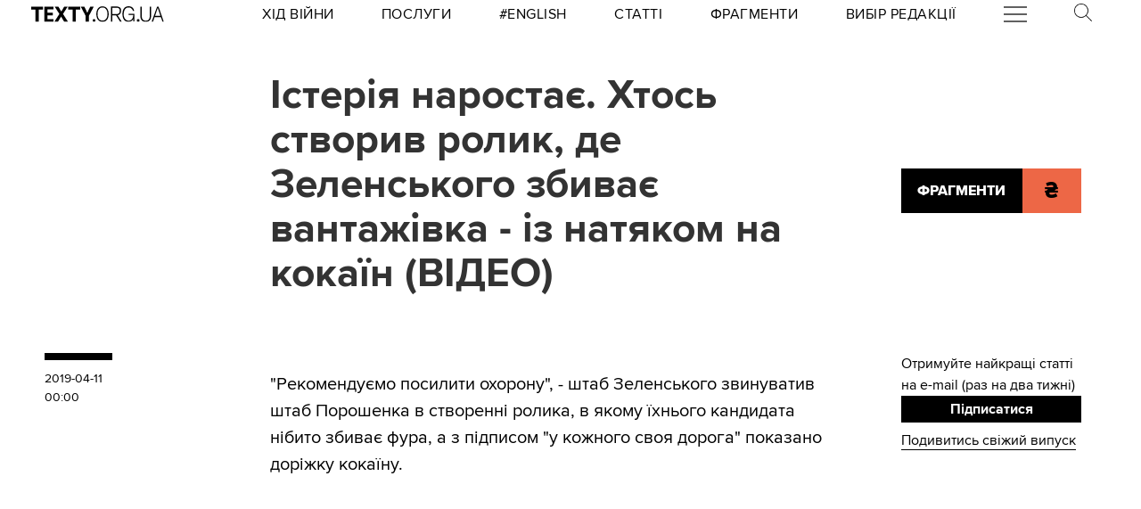

--- FILE ---
content_type: text/html; charset=utf-8
request_url: https://texty.org.ua/fragments/92804/Isterija_narostaje_Khtos_stvoryv_rolyk_de_Zelenskogo-92804/
body_size: 15683
content:


<!doctype html>
<html lang="uk">
<head>


<!-- Google tag (gtag.js) -->
<script async src="https://www.googletagmanager.com/gtag/js?id=G-EXHPRQFFLB"></script>
<script>
  window.dataLayer = window.dataLayer || [];
  function gtag(){dataLayer.push(arguments);}
  gtag('js', new Date());

  gtag('config', 'G-EXHPRQFFLB');
</script>

<!-- Meta Pixel Code -->
<script>
    !function (f, b, e, v, n, t, s) {
        if (f.fbq) return; n = f.fbq = function () {
            n.callMethod ?
            n.callMethod.apply(n, arguments) : n.queue.push(arguments)
        };
        if (!f._fbq) f._fbq = n; n.push = n; n.loaded = !0; n.version = '2.0';
        n.queue = []; t = b.createElement(e); t.async = !0;
        t.src = v; s = b.getElementsByTagName(e)[0];
        s.parentNode.insertBefore(t, s)
    }(window, document, 'script',
        'https://connect.facebook.net/en_US/fbevents.js');
    fbq('init', '528421947990222');
    fbq('track', 'PageView');
</script>
<noscript><img height="1" width="1" style="display:none" src="https://www.facebook.com/tr?id=528421947990222&ev=PageView&noscript=1" /></noscript>
<!-- End Meta Pixel Code -->
 <!-- Echobot -->
<script async id="ebx" src="//applets.ebxcdn.com/ebx.js"></script>





<meta charset="utf-8" />
<title>Істерія наростає. Хтось створив ролик, де Зеленського збиває вантажівка - із натяком на кокаїн (ВІДЕО) — Тексти.org.ua</title>
<meta name="description" content="Рекомендуємо посилити охорону, - штаб Зеленського звинуватив штаб Порошенка в створенні ролика, в якому їхнього кандидата нібито збиває фура, а з підписом у кожного своя дорога показано доріжку кокаїну.">


<meta property="fb:app_id" content="329250623807149">
<meta property="fb:admins" content="100002400468764">
<meta property="fb:admins" content="100000560537150">
<meta property="fb:admins" content="665334524">
<meta property="fb:admins" content="735028363">

<meta property="og:title" content="Істерія наростає. Хтось створив ролик, де Зеленського збиває вантажівка - із натяком на кокаїн (ВІДЕО)">
<meta property="og:description" content="Рекомендуємо посилити охорону, - штаб Зеленського звинуватив штаб Порошенка в створенні ролика, в якому їхнього кандидата нібито збиває фура, а з підписом у кожного своя дорога показано доріжку кокаїну.">
<meta property="og:type" content="website">
<meta property="og:url" content="https://texty.org.ua/fragments/92804/Isterija_narostaje_Khtos_stvoryv_rolyk_de_Zelenskogo-92804/">

<meta property="og:image" content="https://texty.org.ua/before_christ/orig/92/92803.jpg">
<meta property="og:image:width" content="1200">
<meta property="og:image:height" content="630">
<meta property="og:image:secure_url" content="https://texty.org.ua/before_christ/orig/92/92803.jpg">

<meta name="twitter:title" content="Істерія наростає. Хтось створив ролик, де Зеленського збиває вантажівка - із натяком на кокаїн (ВІДЕО)">
<meta name="twitter:description" content="Рекомендуємо посилити охорону, - штаб Зеленського звинуватив штаб Порошенка в створенні ролика, в якому їхнього кандидата нібито збиває фура, а з підписом у кожного своя дорога показано доріжку кокаїну.">
<meta name="twitter:site" content="@textyorgua" />
<meta name="twitter:card" content="summary_large_image" />
<meta name="twitter:image" content="https://texty.org.ua/before_christ/orig/92/92803.jpg">


<meta name="robots" content="max-image-preview:large">

<meta name="viewport" content="width=device-width, initial-scale=1.0, minimum-scale=1" />
<meta http-equiv="X-UA-Compatible" content="IE=edge" />

<link href="https://texty.org.ua/fragments/92804/Isterija_narostaje_Khtos_stvoryv_rolyk_de_Zelenskogo-92804/" rel="canonical">
<link rel="shortcut icon" type="image/png" href="/static/core/favicon-196.png" />


<style type="text/css">@font-face{font-family:'ProximaNova';src:url("/static/core/fonts/ProximaNova/proxima-nova-black/proxima-nova-black.eot?6826b7567a96");src:url("/static/core/fonts/ProximaNova/proxima-nova-black/proxima-nova-black.eot?&6826b7567a96#iefix") format("embedded-opentype"),url("/static/core/fonts/ProximaNova/proxima-nova-black/proxima-nova-black.woff2?6826b7567a96") format("woff2"),url("/static/core/fonts/ProximaNova/proxima-nova-black/proxima-nova-black.woff?6826b7567a96") format("woff"),url("/static/core/fonts/ProximaNova/proxima-nova-black/proxima-nova-black.ttf?6826b7567a96") format("truetype"),url("/static/core/fonts/ProximaNova/proxima-nova-black/proxima-nova-black.svg?6826b7567a96#youworkforthem") format("svg");font-weight:900;font-style:normal;font-display:swap}@font-face{font-family:'ProximaNova';src:url("/static/core/fonts/ProximaNova/proxima-nova-bold/proxima-nova-bold.eot?6826b7567a96");src:url("/static/core/fonts/ProximaNova/proxima-nova-bold/proxima-nova-bold.eot?&6826b7567a96#iefix") format("embedded-opentype"),url("/static/core/fonts/ProximaNova/proxima-nova-bold/proxima-nova-bold.woff2?6826b7567a96") format("woff2"),url("/static/core/fonts/ProximaNova/proxima-nova-bold/proxima-nova-bold.woff?6826b7567a96") format("woff"),url("/static/core/fonts/ProximaNova/proxima-nova-bold/proxima-nova-bold.ttf?6826b7567a96") format("truetype"),url("/static/core/fonts/ProximaNova/proxima-nova-bold/proxima-nova-bold.svg?6826b7567a96#youworkforthem") format("svg");font-weight:700;font-style:normal;font-display:swap}@font-face{font-family:'ProximaNova';src:url("/static/core/fonts/ProximaNova/proxima-nova-extrabold/proxima-nova-extrabold.eot?6826b7567a96");src:url("/static/core/fonts/ProximaNova/proxima-nova-extrabold/proxima-nova-extrabold.eot?&6826b7567a96#iefix") format("embedded-opentype"),url("/static/core/fonts/ProximaNova/proxima-nova-extrabold/proxima-nova-extrabold.woff2?6826b7567a96") format("woff2"),url("/static/core/fonts/ProximaNova/proxima-nova-extrabold/proxima-nova-extrabold.woff?6826b7567a96") format("woff"),url("/static/core/fonts/ProximaNova/proxima-nova-extrabold/proxima-nova-extrabold.ttf?6826b7567a96") format("truetype"),url("/static/core/fonts/ProximaNova/proxima-nova-extrabold/proxima-nova-extrabold.svg?6826b7567a96#youworkforthem") format("svg");font-weight:800;font-style:normal;font-display:swap}@font-face{font-family:'ProximaNova';src:url("/static/core/fonts/ProximaNova/proxima-nova-light/proxima-nova-light.eot?6826b7567a96");src:url("/static/core/fonts/ProximaNova/proxima-nova-light/proxima-nova-light.eot?&6826b7567a96#iefix") format("embedded-opentype"),url("/static/core/fonts/ProximaNova/proxima-nova-light/proxima-nova-light.woff2?6826b7567a96") format("woff2"),url("/static/core/fonts/ProximaNova/proxima-nova-light/proxima-nova-light.woff?6826b7567a96") format("woff"),url("/static/core/fonts/ProximaNova/proxima-nova-light/proxima-nova-light.ttf?6826b7567a96") format("truetype"),url("/static/core/fonts/ProximaNova/proxima-nova-light/proxima-nova-light.svg?6826b7567a96#youworkforthem") format("svg");font-weight:300;font-style:normal;font-display:swap}@font-face{font-family:'ProximaNova';src:url("/static/core/fonts/ProximaNova/proxima-nova-medium/proxima-nova-medium.eot?6826b7567a96");src:url("/static/core/fonts/ProximaNova/proxima-nova-medium/proxima-nova-medium.eot?&6826b7567a96#iefix") format("embedded-opentype"),url("/static/core/fonts/ProximaNova/proxima-nova-medium/proxima-nova-medium.woff2?6826b7567a96") format("woff2"),url("/static/core/fonts/ProximaNova/proxima-nova-medium/proxima-nova-medium.woff?6826b7567a96") format("woff"),url("/static/core/fonts/ProximaNova/proxima-nova-medium/proxima-nova-medium.ttf?6826b7567a96") format("truetype"),url("/static/core/fonts/ProximaNova/proxima-nova-medium/proxima-nova-medium.svg?6826b7567a96#youworkforthem") format("svg");font-weight:500;font-style:normal;font-display:swap}@font-face{font-family:'ProximaNova';src:url("/static/core/fonts/ProximaNova/proxima-nova-regular/proxima-nova-regular.eot?6826b7567a96");src:url("/static/core/fonts/ProximaNova/proxima-nova-regular/proxima-nova-regular.eot?&6826b7567a96#iefix") format("embedded-opentype"),url("/static/core/fonts/ProximaNova/proxima-nova-regular/proxima-nova-regular.woff2?6826b7567a96") format("woff2"),url("/static/core/fonts/ProximaNova/proxima-nova-regular/proxima-nova-regular.woff?6826b7567a96") format("woff"),url("/static/core/fonts/ProximaNova/proxima-nova-regular/proxima-nova-regular.ttf?6826b7567a96") format("truetype"),url("/static/core/fonts/ProximaNova/proxima-nova-regular/proxima-nova-regular.svg?6826b7567a96#youworkforthem") format("svg");font-weight:400;font-style:normal;font-display:swap}@font-face{font-family:'ProximaNova';src:url("/static/core/fonts/ProximaNova/proxima-nova-semibold/proxima-nova-semibold.eot?6826b7567a96");src:url("/static/core/fonts/ProximaNova/proxima-nova-semibold/proxima-nova-semibold.eot?&6826b7567a96#iefix") format("embedded-opentype"),url("/static/core/fonts/ProximaNova/proxima-nova-semibold/proxima-nova-semibold.woff2?6826b7567a96") format("woff2"),url("/static/core/fonts/ProximaNova/proxima-nova-semibold/proxima-nova-semibold.woff?6826b7567a96") format("woff"),url("/static/core/fonts/ProximaNova/proxima-nova-semibold/proxima-nova-semibold.ttf?6826b7567a96") format("truetype"),url("/static/core/fonts/ProximaNova/proxima-nova-semibold/proxima-nova-semibold.svg?6826b7567a96#youworkforthem") format("svg");font-weight:600;font-style:normal;font-display:swap}@font-face{font-family:'ProximaNova';src:url("/static/core/fonts/ProximaNova/proxima-nova-thin/proxima-nova-thin.eot?6826b7567a96");src:url("/static/core/fonts/ProximaNova/proxima-nova-thin/proxima-nova-thin.eot?&6826b7567a96#iefix") format("embedded-opentype"),url("/static/core/fonts/ProximaNova/proxima-nova-thin/proxima-nova-thin.woff2?6826b7567a96") format("woff2"),url("/static/core/fonts/ProximaNova/proxima-nova-thin/proxima-nova-thin.woff?6826b7567a96") format("woff"),url("/static/core/fonts/ProximaNova/proxima-nova-thin/proxima-nova-thin.ttf?6826b7567a96") format("truetype"),url("/static/core/fonts/ProximaNova/proxima-nova-thin/proxima-nova-thin.svg?6826b7567a96#youworkforthem") format("svg");font-weight:100;font-style:normal;font-display:swap}@font-face{font-family:'ProximaNovaFallback';src:local(Arial);size-adjust:98%;ascent-override:98%;descent-override:normal;line-gap-override:normal}@font-face{font-family:'ProximaNovaFallback';src:local(Arial Black);size-adjust:83%;ascent-override:115%;descent-override:normal;line-gap-override:normal;font-weight:700;font-type:normal}@font-face{font-family:'CynthoSlabPro-Regular';src:url("/static/core/fonts/CynthoSlabPro/CynthoSlabPro-Regular.woff2?6826b7567a96") format("woff2"),url("/static/core/fonts/CynthoSlabPro/CynthoSlabPro-Regular.woff?6826b7567a96") format("woff");font-weight:normal;font-style:normal}@font-face{font-family:'Georgia';src:url("/static/core/fonts/Georgia/Georgia.woff?6826b7567a96");src:url("/static/core/fonts/Georgia/Georgia.eot?6826b7567a96") format("embedded-opentype"),url("/static/core/fonts/Georgia/Georgia.woff2?6826b7567a96") format("woff2"),url("/static/core/fonts/Georgia/Georgia.woff?6826b7567a96") format("woff"),url("/static/core/fonts/Georgia/Georgia.ttf?6826b7567a96") format("truetype");font-weight:400;font-style:normal;font-display:swap}@font-face{font-family:'Georgia';src:url("/static/core/fonts/Georgia/Georgia-Bold.woff?6826b7567a96");src:url("/static/core/fonts/Georgia/Georgia-Bold.eot?6826b7567a96") format("embedded-opentype"),url("/static/core/fonts/Georgia/Georgia-Bold.woff2?6826b7567a96") format("woff2"),url("/static/core/fonts/Georgia/Georgia-Bold.woff?6826b7567a96") format("woff"),url("/static/core/fonts/Georgia/Georgia-Bold.ttf?6826b7567a96") format("truetype");font-weight:600;font-style:normal;font-display:swap}@font-face{font-family:'Georgia';src:url("/static/core/fonts/Georgia/Georgia-Italic.woff?6826b7567a96");src:url("/static/core/fonts/Georgia/Georgia-Italic.eot?6826b7567a96") format("embedded-opentype"),url("/static/core/fonts/Georgia/Georgia-Italic.woff2?6826b7567a96") format("woff2"),url("/static/core/fonts/Georgia/Georgia-Italic.woff?6826b7567a96") format("woff"),url("/static/core/fonts/Georgia/Georgia-Italic.ttf?6826b7567a96") format("truetype");font-weight:400;font-style:italic;font-display:swap}@font-face{font-family:'Georgia';src:url("/static/core/fonts/Georgia/Georgia-Italic-Bold.woff?6826b7567a96");src:url("/static/core/fonts/Georgia/Georgia-Italic-Bold.eot?6826b7567a96") format("embedded-opentype"),url("/static/core/fonts/Georgia/Georgia-Italic-Bold.woff2?6826b7567a96") format("woff2"),url("/static/core/fonts/Georgia/Georgia-Italic-Bold.woff?6826b7567a96") format("woff"),url("/static/core/fonts/Georgia/Georgia-Italic-Bold.ttf?6826b7567a96") format("truetype");font-weight:600;font-style:italic;font-display:swap}</style>

<style type="text/css">@charset "UTF-8";:root{--texty-salmon:#ed6746}#menu__toggle{display:none}#menu__toggle:checked ~ .menu__btn>span{transform:rotate(45deg)}#menu__toggle:checked ~ .menu__btn>span::before{top:0;transform:rotate(0)}#menu__toggle:checked ~ .menu__btn>span::after{top:0;transform:rotate(90deg)}#menu__toggle:checked ~ .menu__box{visibility:visible;left:0}.menu__btn{display:flex;align-items:center;position:relative;width:26px;height:26px;cursor:pointer;z-index:20000}.menu__btn>span,.menu__btn>span::before,.menu__btn>span::after{display:block;position:absolute;width:100%;height:2px;background-color:#616161;transition-duration:.25s}@media (max-width:800px){.menu__btn>span,.menu__btn>span::before,.menu__btn>span::after{background-color:white}}.menu__btn>span::before{content:'';top:-8px}.menu__btn>span::after{content:'';top:8px}.menu__box{display:grid;grid-template-columns:[start] 17fr [burger-menu-start] 43fr [burger-menu-end] 14fr [end];width:100%;max-width:1400px;position:absolute;visibility:hidden;left:-100%;width:100%;height:50px;margin:0;padding:0;background-color:white;transition-duration:.25s;z-index:10000}@media (max-width:800px){.menu__box{display:block;top:50px;height:max-content;background-color:rgba(0,0,0,0.88)}}@media (min-width:1400px){.menu__box{margin-left:calc((100% - 1400px)/2)}}.items__container{grid-column:start/end;display:flex;justify-content:space-around;list-style:none}@media (max-width:800px){.items__container{display:block;padding:10px 20px 0 20px;grid-column:1/-1;z-index:10000}}.menu__item{text-transform:capitalize;display:block;padding:2px 0;width:max-content;color:#ed6746;font-size:17px;font-weight:400;text-align:left;margin:10px 0;text-decoration:none;transition-duration:.25s}@media (max-width:800px){.menu__item{text-transform:uppercase;color:white;margin-bottom:15px;font-weight:700}}.menu__item:hover{text-decoration:underline}.mobile-only{display:none}@media (max-width:800px){.mobile-only{display:block}}header{min-height:2em;width:100%;background-color:white;display:flex;display:grid;grid-template-columns:[start] 2fr [logo-start] 15fr [rubrics-start] 55fr [rubrics-end] 2fr [end];align-items:center;z-index:10}@media (max-width:800px){header{position:fixed;top:0;height:50px;background-color:black;grid-template-columns:auto 80px 50px}}@media print and (max-width:800px){header{position:relative}}header .rubrics-container{cursor:pointer;grid-column:rubrics-start/rubrics-end;display:flex;justify-content:space-between;align-items:center}@media (max-width:800px){header .rubrics-container{display:block;grid-column:2/3;grid-row:1/2;padding:0 20px}}header .rubrics-container .r-burger{grid-column:7/8}@media (max-width:800px){header .rubrics-container .r-burger{grid-column:1/2;grid-row:1/2}}header .rubrics-container .r3 a,header .rubrics-container .r4 a,header .rubrics-container r7 a{display:flex;align-items:center}header .rubrics-container .r3 img,header .rubrics-container .r4 img,header .rubrics-container r7 img{width:16px;margin-left:5px;margin-top:4px}@media (max-width:800px){header .rubrics-container .r1,header .rubrics-container .r2,header .rubrics-container .r3,header .rubrics-container .r4{display:none}}@media (max-width:1000px){header .rubrics-container .r5,header .rubrics-container .r6,header .rubrics-container .r7{display:none}}header .rubric{text-transform:uppercase;font-size:16px;font-weight:400;letter-spacing:0.5px;margin:0}header .rubric a span{display:inline-block}header .texty-logo{grid-column-start:logo-start;width:150px;display:flex;justify-content:center;align-items:center}@media (max-width:800px){header .texty-logo{grid-column:1/2;justify-content:center;margin-left:1em}}header .texty-logo img{min-width:150px;max-width:100%;max-height:20px;object-fit:contain}header #search{position:relative;width:40px}@media (max-width:800px){header #search{display:none}}header #search label{display:block;cursor:pointer}header #search #search-icon{width:20px}header #search .search-form{width:0;overflow:hidden;position:absolute;top:0;right:120%;transition:width 0.5s ease-out;z-index:100000}@media (max-width:800px){header #search .search-form{display:none}}header #search .search-form .search-box{border-width:0;width:300px;z-index:100000;height:2em;padding-left:10px;margin:0 auto;font-size:16px;font-weight:400;letter-spacing:0.5px;color:#ed6746;background-color:#fce7e2}header #search input#search_toggle{display:none}header #search input#search_toggle:checked + label + .search-form{width:300px!important}header input::placeholder{font-size:16px;font-weight:400}header .search-form-mob .search-box{padding-left:10px;width:100%;border:1px solid #222222;height:40px;margin:10px auto 20px 0}header .red-donate{height:100%;width:100%;display:flex;background-color:#ed6746}@media (min-width:800px){header .red-donate{display:none}}header .red-donate a{margin:auto;font-weight:600;font-size:25px!important}header .red-donate a:hover{color:white}header .btn-colorize-on-hover img{filter:brightness(0)}header .btn-colorize-on-hover:hover img{filter:brightness(1)}header .special-devil-animation{color:#ed6746;background-image:-webkit-linear-gradient(45deg,#a800cc,#cccb00);-webkit-background-clip:text;-webkit-text-fill-color:transparent;-webkit-animation:hue 10s infinite linear}@keyframes hue{from{filter:hue-rotate(0deg)}to{filter:hue-rotate(-360deg)}}header .special-devil-animation:hover{background-image:unset;-webkit-background-clip:unset;-webkit-text-fill-color:unset;-webkit-animation:unset}footer{padding-bottom:50px;display:grid;grid-template-columns:[start] 2fr [logo-start] 13fr [logo-end] 5fr [guide-start] 35fr [guide-end] 5fr [sb-start] 13fr [sb-end] 1fr [end]}@media (max-width:800px){footer{background-color:black;color:white;padding:30px 1em;display:block;margin-top:-2px}}footer li,footer p{font-size:16px;margin:5px 0}footer li.mobile-only:first-of-type{margin-top:50px}.uppercase{text-transform:uppercase}#logo-copyright{grid-column:logo-start/logo-end}#logo-copyright .copyright{margin:20px auto}#logo-copyright .copyleft{transform:scaleX(-1);display:inline-block}#logo-copyright a.texty-logo{width:250px;display:flex;justify-content:center;align-items:center}#logo-copyright a.texty-logo img{width:100%;margin:auto}#guide-block{grid-column:guide-start/guide-end;display:grid;grid-template-columns:repeat(3,1fr);justify-content:space-between}@media (max-width:1050px){#guide-block{grid-template-columns:repeat(2,1fr)}}@media (max-width:800px){#guide-block{display:block}}#guide-block ul{list-style-type:none;margin-bottom:30px}#social_buttons{grid-column:sb-start/sb-end}@media (max-width:800px){#social_buttons{margin-top:50px}}#social_buttons img{width:30px;margin-right:10px}#license{grid-column:logo-start/guide-start;margin-top:1em}#license p{font-size:12px;max-width:30em}.subscribe-footer{width:100%;margin:50px auto;display:grid;min-height:100px;height:max-content;background-color:black;color:white;grid-template-columns:1fr [subscribe-call-start] 20fr [subscribe-call-end] 1fr [button-start] 10fr [button-end] 1fr [last-release-start] 10fr [last-release-end] 1fr;align-items:center}.subscribe-footer a{text-decoration:underline}.subscribe-footer p{font-size:17px}.subscribe-footer .subscribe-call{grid-column:subscribe-call-start / subscribe-call-end;text-align:right;margin:1em 0}.subscribe-footer .subscribe-button{font-family:ProximaNova,ProximaNovaFallback,sans-serif;grid-column:button-start / button-end;height:40px;font-size:20px;letter-spacing:0.7px;cursor:pointer;min-height:30px;border:0;font-weight:700;background-color:white;color:black;text-decoration:none;text-align:center;line-height:40px}.subscribe-footer .last-release{grid-column:last-release-start/last-release-end;text-align:right}.subscribe-footer .last-release p:not(:last-of-type){margin-bottom:0.5em}@media (max-width:800px){.subscribe-footer{background-color:unset;color:unset;display:flex;flex-direction:column;margin:50px auto;width:80%;max-width:40em}.subscribe-footer .subscribe-call,.subscribe-footer .last-release{margin:7px 0;text-align:center}.subscribe-footer .subscribe-button{cursor:pointer;min-height:38px;border:0;color:white;background-color:black;width:100%}}*{-webkit-margin-after:0;-webkit-margin-before:0;margin:0;padding:0;outline:none;-webkit-box-sizing:border-box;-moz-box-sizing:border-box;box-sizing:border-box}body{width:100%;margin:0 auto;padding:0;font-family:ProximaNova,ProximaNovaFallback,sans-serif;line-height:1.3}@media (max-width:800px){main{margin-top:50px}}input{font-family:ProximaNova,ProximaNovaFallback,sans-serif}a{text-decoration:inherit;color:inherit;transition:color .05s ease-in-out}a:hover{color:#ed6746}.rubric{text-transform:uppercase;font-weight:700}@media (max-width:800px){.rubric{text-transform:none;font-size:18px;color:#ed6746}}.svg-icon{width:2em;height:2em}.editor-bar{margin-left:1.5em;position:absolute;z-index:1000}.edit-link{display:inline-block;margin-left:1em;padding:0 0.5em;background-color:black;color:#ffc423;stroke:#ffc423;font-size:0.9em;font-weight:800;text-transform:uppercase}.edit-link:hover{text-decoration:underline;background-color:#ffc423;color:black;stroke:black}.editor-label{color:#ffc423;font-size:0.9em}.editor-pinned{fill:#ffc423;display:inline-block;padding:0 0.5em}.editor-pinned .svg-icon{width:4vw;height:4vw}.editor-pinned.small .svg-icon{width:2vw;height:2vw}@media (min-width:801px){.mobile-only{display:none!important}}@media (max-width:800px){.desktop-only{display:none!important}}.piece-title{width:100%;margin-bottom:10px;font-size:calc(10px + 0.5vw)}@media (max-width:800px){.piece-title{font-size:16px}}::selection{color:white;background:#ed6746}article{--texty-font-size-normal:calc(14px + 0.5vw);--texty-font-size-h1:calc(28px + 0.5vw);--texty-font-size-h2:calc(19px + 0.5vw);--texty-font-size-blockquote:calc(28px + 0.5vw)}@media (max-width:800px){article{--texty-font-size-normal:20px;--texty-font-size-h1:30px;--texty-font-size-h2:24px}}article blockquote,article aside.pullquote{display:block;grid-column:blockquote-start / blockquote-end;font-size:var(--texty-font-size-blockquote);letter-spacing:0;font-weight:300;text-transform:uppercase;padding:1em 0;position:relative;line-height:1.7}@media (max-width:800px){article blockquote,article aside.pullquote{margin-left:0}}article figure.richtext-image{margin-right:auto;margin-left:auto;max-width:100%;height:auto}article figure.richtext-image.text-width{grid-column:text-start/text-end}article figure.richtext-image.medium-width{grid-column:floating-left-end/floating-right-start}article figure.richtext-image.full-width{grid-column:start/end}article figure.richtext-image + p{font-weight:300;margin-top:-10px;font-style:italic;font-size:1em}article b{font-weight:400}article b,article b.highlight,article mark{background-color:rgba(237,103,70,0.15)}article strong{font-weight:700}article h1{font-size:var(--texty-font-size-h1);margin-top:40px;margin-bottom:10px!important}article h2{font-size:var(--texty-font-size-h2);margin-top:40px;margin-bottom:10px!important}article h3,article h4,article h5{font-size:var(--texty-font-size-normal)}article p,article li{font-size:var(--texty-font-size-normal);line-height:1.5}article h1 a,article h2 a,article h3 a,article h4 a,article h5 a,article h6 a,article p a,article b a,article blockquote a,article div a,article ul a,article li a,article ol a{padding-bottom:0;border-bottom:2px solid #ed6746}article h1 a:hover,article h2 a:hover,article h3 a:hover,article h4 a:hover,article h5 a:hover,article h6 a:hover,article p a:hover,article b a:hover,article blockquote a:hover,article div a:hover,article ul a:hover,article li a:hover,article ol a:hover{border-bottom-style:solid;color:#ed6746}article ul li,article ol li{margin-left:2em}article .hidden-preview,article .preview-hidden{display:none}article figure{grid-column:text-start / text-end}article figure img{margin:0 auto;display:block;max-width:100%;height:auto}article figure.full-width{grid-column:start / end;margin:30px 0}article figure.full-width img{display:block}article figure.medium-width{grid-column:blockquote-start / blockquote-end}article figure.text-width{grid-column:text-start / text-end}article .block-spoiler{grid-column:start/end}article .block-spoiler .wrap-collabsible{margin-bottom:1.2rem;display:grid;grid-template-columns:[start] 2fr [floating-left-start] 9fr [floating-left-end blockquote-start] 6fr [title-start text-start] 38fr [text-end title-end] 4fr [floating-right-start blockquote-end] 12fr [floating-right-end] 3fr [end]}@media (max-width:800px){article .block-spoiler .wrap-collabsible{display:flex;flex-direction:column}}article .block-spoiler .wrap-collabsible input[type='checkbox']{display:none}article .block-spoiler .wrap-collabsible .lbl-toggle{grid-column:text-start/text-end;display:block;font-size:1.2rem;letter-spacing:0.15rem;text-transform:uppercase;text-align:center;padding:0.7rem;color:#575757;background:#F9F6ED;cursor:pointer;border-radius:7px;transition:all 0.25s ease-out}article .block-spoiler .wrap-collabsible .lbl-toggle:hover{color:#1b1b1b}article .block-spoiler .wrap-collabsible .lbl-toggle::before{content:' ';display:inline-block;border-top:5px solid transparent;border-bottom:5px solid transparent;border-left:5px solid currentColor;vertical-align:middle;margin-right:.7rem;transform:translateY(-2px);transition:transform .2s ease-out}article .block-spoiler .wrap-collabsible .toggle:checked + .lbl-toggle::before{transform:rotate(90deg) translateX(-3px)}article .block-spoiler .wrap-collabsible .collapsible-content{grid-column:start/end;max-height:0;overflow:hidden;transition:max-height .75s ease-in-out}article .block-spoiler .wrap-collabsible .toggle:checked + .lbl-toggle + .collapsible-content{max-height:unset}article .block-spoiler .wrap-collabsible .toggle:checked + .lbl-toggle{border-bottom-right-radius:0;border-bottom-left-radius:0}article .block-spoiler .wrap-collabsible .collapsible-content .content-inner{background:rgba(250,224,66,0.08);border-bottom:1px solid rgba(250,224,66,0.75);border-bottom-left-radius:7px;border-bottom-right-radius:7px;padding:.5rem 1rem;display:grid;grid-template-columns:[start] 2fr [floating-left-start] 9fr [floating-left-end blockquote-start] 6fr [title-start text-start] 38fr [text-end title-end] 4fr [floating-right-start blockquote-end] 12fr [floating-right-end] 3fr [end]}@media (max-width:800px){article .block-spoiler .wrap-collabsible .collapsible-content .content-inner{display:flex;flex-direction:column}}article .block-spoiler .wrap-collabsible .collapsible-content .content-inner>p,article .block-spoiler .wrap-collabsible .collapsible-content .content-inner>img,article .block-spoiler .wrap-collabsible .collapsible-content .content-inner>figure,article .block-spoiler .wrap-collabsible .collapsible-content .content-inner>blockquote,article .block-spoiler .wrap-collabsible .collapsible-content .content-inner>div,article .block-spoiler .wrap-collabsible .collapsible-content .content-inner>h1,article .block-spoiler .wrap-collabsible .collapsible-content .content-inner>h2,article .block-spoiler .wrap-collabsible .collapsible-content .content-inner>h3,article .block-spoiler .wrap-collabsible .collapsible-content .content-inner>h4,article .block-spoiler .wrap-collabsible .collapsible-content .content-inner>h5,article .block-spoiler .wrap-collabsible .collapsible-content .content-inner>ol,article .block-spoiler .wrap-collabsible .collapsible-content .content-inner>ul,article .block-spoiler .wrap-collabsible .collapsible-content .content-inner>hr,article .block-spoiler .wrap-collabsible .collapsible-content .content-inner>a{grid-column:text-start/text-end;margin-bottom:20px}article .block-spoiler .wrap-collabsible .collapsible-content .content-inner>p img,article .block-spoiler .wrap-collabsible .collapsible-content .content-inner>img img,article .block-spoiler .wrap-collabsible .collapsible-content .content-inner>figure img,article .block-spoiler .wrap-collabsible .collapsible-content .content-inner>blockquote img,article .block-spoiler .wrap-collabsible .collapsible-content .content-inner>div img,article .block-spoiler .wrap-collabsible .collapsible-content .content-inner>h1 img,article .block-spoiler .wrap-collabsible .collapsible-content .content-inner>h2 img,article .block-spoiler .wrap-collabsible .collapsible-content .content-inner>h3 img,article .block-spoiler .wrap-collabsible .collapsible-content .content-inner>h4 img,article .block-spoiler .wrap-collabsible .collapsible-content .content-inner>h5 img,article .block-spoiler .wrap-collabsible .collapsible-content .content-inner>ol img,article .block-spoiler .wrap-collabsible .collapsible-content .content-inner>ul img,article .block-spoiler .wrap-collabsible .collapsible-content .content-inner>hr img,article .block-spoiler .wrap-collabsible .collapsible-content .content-inner>a img{max-width:100%;height:auto}article .block-image_gallery{margin:40px -1em;overflow-x:hidden}@media (min-width:801px){article .block-image_gallery{grid-column:start / end;display:grid;grid-template-columns:[start] 11fr [blockquote-start] 6fr [text-start] 38fr [text-end] 4fr [blockquote-end] 15fr [end]}}article .block-image_gallery .gallery-items-wrapper{position:relative}article .block-image_gallery .gallery-placeholder.full-width{grid-column:start / end}article .block-image_gallery .gallery-placeholder.medium-width{grid-column:blockquote-start / blockquote-end}article .block-image_gallery .gallery-placeholder.text-width{grid-column:text-start / text-end}@media (min-width:801px){article .block-image_gallery .gallery-placeholder.medium-width button.gallery-reel-control-btn.prev,article .block-image_gallery .gallery-placeholder.text-width button.gallery-reel-control-btn.prev{margin-left:-4em}article .block-image_gallery .gallery-placeholder.medium-width button.gallery-reel-control-btn.next,article .block-image_gallery .gallery-placeholder.text-width button.gallery-reel-control-btn.next{margin-right:-4em}}article .block-image_gallery .gallery-placeholder:not(.no-gallery-js) .gallery-items-list{overflow-x:hidden;cursor:grab;display:flex;align-items:center;gap:1em}article .block-image_gallery .gallery-placeholder:not(.no-gallery-js) .gallery-items-list figure{width:100%;max-width:100%;flex-shrink:0}article .block-image_gallery .gallery-placeholder:not(.no-gallery-js) .gallery-items-list figure figcaption{margin:0.5em auto 0 auto;text-align:center;max-width:800px}article .block-image_gallery .gallery-placeholder:not(.no-gallery-js) .gallery-items-list figure figcaption p{font-style:inherit;font-size:inherit;font-weight:inherit}article .block-image_gallery .gallery-placeholder:not(.no-gallery-js) .gallery-items-list figure img{width:auto;max-width:100%;max-height:80vh;pointer-events:none;opacity:0.5;transition:opacity 400ms cubic-bezier(0.4,0,0.2,1)}article .block-image_gallery .gallery-placeholder:not(.no-gallery-js) .gallery-items-list figure.active img{opacity:1}@media (min-width:801px){article .block-image_gallery .gallery-placeholder.gallery-sides .gallery-items-list figure{perspective:36px;max-width:80%;width:auto}article .block-image_gallery .gallery-placeholder.gallery-sides .gallery-items-list figure img{transform:rotate3d(0,-1,0,2deg) scale(0.9);transform-origin:right center}article .block-image_gallery .gallery-placeholder.gallery-sides .gallery-items-list figure.active ~ figure img{transform:rotate3d(0,-1,0,-2deg) scale(0.9);transform-origin:left center}article .block-image_gallery .gallery-placeholder.gallery-sides .gallery-items-list figure.active img{transform:scale(1) rotate3d(0,-1,0,0deg)}}@media (min-width:801px) and (min-width:801px){article .block-image_gallery .gallery-placeholder.gallery-sides .gallery-items-list figure.active img{box-shadow:0 0 6px #00000030}}article .block-image_gallery .gallery-reel-controls{position:absolute;display:flex;justify-content:space-between;align-items:center;top:0;left:0;width:100%;height:100%;pointer-events:none}article .block-image_gallery .gallery-reel-controls .gallery-reel-control-btn{width:2.5em;height:2.5em;margin:0 0.75em;background-color:white;border:none;border-radius:4px;padding:6px;opacity:.65;pointer-events:all;transition:opacity 400ms cubic-bezier(0.4,0,0.2,1);cursor:pointer}@media (min-width:801px){article .block-image_gallery .gallery-reel-controls .gallery-reel-control-btn{width:3.5em;height:3.5em}}article .block-image_gallery .gallery-reel-controls .gallery-reel-control-btn:hover{opacity:0.9}article .block-image_gallery .gallery-reel-controls .gallery-reel-control-btn svg{width:100%;height:100%}article .block-image_gallery .gallery-reel-controls .gallery-reel-control-btn svg path{fill:none;stroke:black;stroke-width:4px}@media (min-width:801px){article .block-image_gallery .gallery-placeholder.gallery-sides .gallery-reel-controls{background:linear-gradient(to right,rgba(255,255,255,0.4),transparent 10%,transparent 90%,rgba(255,255,255,0.4))}}article .block-image_gallery .gallery-previews-block{margin:0em 1em 1em 1em;display:flex;gap:0.75em;justify-content:center}article .block-image_gallery .gallery-previews-block button{border:none;background:none;cursor:pointer}article .block-image_gallery .gallery-previews-block button img{pointer-events:none;filter:grayscale(100%);opacity:0.6;width:100%;max-width:5em;height:auto;max-height:5em;aspect-ratio:1 / 1;object-fit:cover;transition:filter,opacity 400ms;border-radius:4px}article .block-image_gallery .gallery-previews-block button.active img,article .block-image_gallery .gallery-previews-block button:hover img{filter:none;opacity:1}article .block-responsive_iframe{grid-column:text-start / text-end}article .block-responsive_iframe.full-width{grid-column:start / end}article .block-responsive_iframe.medium-width{grid-column:blockquote-start / blockquote-end}article .block-responsive_iframe.text-width{grid-column:text-start / text-end}article .block-responsive_iframe .responsive-iframe-container{position:relative;padding-bottom:75%;height:0;overflow:hidden}article .block-responsive_iframe .responsive-iframe-container iframe{position:absolute;top:0;left:0;width:100%!important;height:100%!important}article .block-responsive_iframe .figcaption{font-weight:100;font-style:italic;font-size:1em}article .block-flourish_chart{grid-column:text-start / text-end}article .block-flourish_chart.full-width{grid-column:start / end}article .block-flourish_chart.medium-width{grid-column:blockquote-start / blockquote-end}article .block-flourish_chart.text-width{grid-column:text-start / text-end}article .block-ai2htmlblock{grid-column:1/-1}article .block-ai2htmlblock .mobile{display:block}article .block-ai2htmlblock .medium,article .block-ai2htmlblock .desktop{display:none}@media (min-width:800px){article .block-ai2htmlblock .mobile{display:none}article .block-ai2htmlblock .medium{display:block}}@media (min-width:1200px){article .block-ai2htmlblock .medium{display:none}article .block-ai2htmlblock .desktop{display:block}}aside.published_at_desktop{width:100%}@media (max-width:800px){aside.published_at_desktop{display:none}}aside.published_at_desktop .publish_date{margin-top:0.6em}aside.published_at_desktop a{border-bottom:none;color:black}aside.published_at_desktop .aside-inner div.content-wrapper p{font-size:14px}aside.published_at_desktop .aside-inner div.content-wrapper .published_at_time{display:none}aside.published_at_desktop .aside-inner a.author{border-bottom:1px solid black}aside.published_at_desktop .aside-inner a.author:hover{border-bottom:1px solid #ed6746}aside.rubric_author_date_mobile{display:none}@media (max-width:800px){aside.rubric_author_date_mobile{display:flex;min-height:35px;margin-bottom:30px}aside.rubric_author_date_mobile a.author{border-bottom:1px solid black;color:black}aside.rubric_author_date_mobile a.author:hover{border-bottom:1px solid #ed6746}aside.rubric_author_date_mobile .rubric-pointer-mobile{width:max-content;padding:5px;text-align:center;font-size:25px;text-transform:uppercase;font-weight:800;letter-spacing:1px;background-color:black;color:white;margin-right:10px;display:flex;height:auto}aside.rubric_author_date_mobile .rubric-pointer-mobile p{margin:auto}aside.rubric_author_date_mobile .aside-inner{display:flex}aside.rubric_author_date_mobile .aside-inner div.content-wrapper{margin:auto 0}aside.rubric_author_date_mobile .aside-inner div.content-wrapper p{display:inline-block;font-size:14px}aside.rubric_author_date_mobile .aside-inner div.content-wrapper p:not(:first-child){padding-left:5px}aside.rubric_author_date_mobile .aside-inner div.content-wrapper p:not(:last-child){border-right:1px solid black;padding-right:5px}aside.rubric_author_date_mobile .aside-inner div.content-wrapper .author{height:auto}aside.rubric_author_date_mobile .aside-inner div.content-wrapper .published_at_time{display:inline-block}}.floating-right-autoplace{grid-column:floating-right-start/floating-right-end}.subscribe-aside{display:block;width:100%}@media (max-width:800px){.subscribe-aside{display:none}}.subscribe-aside p{font-size:calc(10px + 0.5vw)}.subscribe-aside .subscribe-button{display:block;font-family:ProximaNova,ProximaNovaFallback,sans-serif;cursor:pointer;height:30px;line-height:30px;text-align:center;width:100%;border:0;font-weight:700;color:white;background-color:black}.subscribe-aside .last-release{margin-top:0.5em}.subscribe-aside .last-release a{border-bottom:1px solid}.donate-us{grid-column:text-start / text-end;margin:30px auto;display:grid;grid-template-columns:1fr 2fr;grid-column-gap:10px}@media (min-width:801px) and (max-width:1300px){.donate-us{display:block}}@media (max-width:800px){.donate-us{height:max-content;display:block;max-width:80%;margin:30px auto}}.donate-us hr{grid-column:1/-1;margin:20px 0}.donate-us a.donate-button{cursor:pointer;width:100%;min-height:50px;padding:0 10px;color:white;background-color:#ed6746;display:flex}@media (max-width:800px){.donate-us a.donate-button{width:auto}}.donate-us a.donate-button p{letter-spacing:1px;text-transform:uppercase;margin:auto!important;font-size:18px;font-weight:600}.donate-us a{border-bottom:1px solid #ed6746}.share-article{grid-column:text-start/text-end;margin:20px auto;display:flex;align-items:center;display:grid;width:50%;min-width:max-content;grid-template-columns:repeat(4,1fr)}@media (max-width:800px){.share-article{width:60%}}.share-article .share-title{grid-row:1;text-align:center;width:100%;grid-column:1/-1}.share-article .sb{grid-row:2;cursor:pointer;height:max-content;margin:10px 0;width:100%;display:flex;border-right:1px solid black}.share-article .sb a{margin:0 auto 0 auto}.share-article .sb:last-child{border-right:0}.rubric_and_donate{grid-column:floating-right-start/floating-right-end;align-self:center;min-width:200px}.rubric_and_donate:nth-of-type(2){margin-top:8px}.rubric_and_donate .rubric-pointer,.rubric_and_donate .red-donate{height:50px;display:flex;margin:0;padding:0}.rubric_and_donate .rubric-pointer>*,.rubric_and_donate .red-donate>*{font-weight:800;margin:auto;text-transform:uppercase}.rubric_and_donate .rubric-pointer{width:67%;float:left;background-color:black;color:white;border-bottom:none}.rubric_and_donate .rubric-pointer.inverse{background-color:#ed6746}.rubric_and_donate .rubric-pointer.inverse a:hover{color:black}.rubric_and_donate .rubric-pointer p{font-size:calc(11px + 0.4vw);line-height:1.4;text-align:center}@media (max-width:1100px){.rubric_and_donate .rubric-pointer{width:75%}}.rubric_and_donate .red-donate{width:33%;background-color:#ed6746;font-size:25px!important}.rubric_and_donate .red-donate:hover{color:white}.rubric_and_donate .red-donate.inverse{background-color:black;color:white}.rubric_and_donate .red-donate.inverse:hover{color:#ed6746}@media (max-width:1100px){.rubric_and_donate .red-donate{width:25%}}.rubric_and_donate .share-article-aside{margin:10px auto;display:grid;width:100%;min-width:max-content;grid-template-columns:1fr 1.3fr 1fr}.rubric_and_donate .share-article-aside .sb{cursor:pointer;height:max-content;margin:10px 0;width:100%;display:flex;border-right:1px solid black}.rubric_and_donate .share-article-aside .sb:last-child{border-right:0}.rubric_and_donate .share-article-aside .fb a{margin:0 auto 0 0}.rubric_and_donate .share-article-aside .tw a{margin:0 auto}.rubric_and_donate .share-article-aside .tl a{margin:0 0 0 auto}.read-next{grid-column:text-start/text-end}@media (max-width:800px){.read-next{margin:0 1em}}.read-next hr{border:none;height:3px;margin-bottom:15px;color:#333;background-color:#333}.read-next p{font-size:18px;font-weight:700}.read-next .read-next-title{text-transform:uppercase;color:#ed6746}.read-next .read-next-item{border-bottom:1px solid black;padding:15px 0;margin:0}.read-next .read-next-item:last-child{border-bottom:0}.read-next.read-next-with-img{grid-column:floating-left-end / floating-right-start;display:grid;grid-template-columns:1fr 1fr 1fr;gap:2em}@media (max-width:800px){.read-next.read-next-with-img{grid-template-columns:1fr}}.read-next.read-next-with-img hr{display:none}.read-next.read-next-with-img .read-next-title{grid-column:1 / -1;color:#222222;text-transform:none;text-align:center}.read-next.read-next-with-img .read-next-link{min-height:200px;position:relative;border-bottom:0;display:flex;align-items:center}.read-next.read-next-with-img .read-next-link p{color:white;font-weight:400;z-index:1;width:80%;text-align:center;margin:auto}.read-next.read-next-with-img .read-next-link p:hover{color:white}.read-next.read-next-with-img .read-next-link img{position:absolute;height:100%;width:100%;min-height:200px;z-index:-1;object-fit:cover;filter:brightness(40%)}.black-line{width:50%;border-top:8px solid black;margin-bottom:10px}.follow-us{grid-column:floating-right-start/floating-right-end!important;height:max-content}.follow-us .follow-us-tiles{display:flex;flex-wrap:wrap}.follow-us .follow-us-tiles a{border-bottom:none}.follow-us .follow-us-tiles a .bottom-caption{position:absolute;font-size:0.7rem;padding-left:2px;color:#50abf1;margin-top:-5px}.follow-us img{width:30px;margin-right:6px}@media (max-width:800px){.floating{display:none}}.responsive-object{position:relative}.responsive-object>iframe,.responsive-object>object,.responsive-object>embed,.responsive-object>div,.responsive-object>p,.responsive-object>span{position:absolute;top:0;left:0;width:100%;height:100%}main{display:grid}main>*{margin-left:1em;margin-right:1em}@media (max-width:800px){main{display:block}}article{display:grid;grid-column:start/end}article .floating-right-autoplace{position:absolute;width:190px;left:-5000px}@media (max-width:800px){article .floating-right-autoplace{display:none}}article .floating-right-autoplace.placed{position:unset;left:unset;width:unset}@media (max-width:800px){article{margin:1em;display:block}}article p{overflow-wrap:anywhere}main .section-full-width,article .section-full-width{grid-column:start/end}main .section-text-width,article .section-text-width{grid-column:text-start/text-end}.page-title{grid-column:title-start / title-end;grid-row:1/2;line-height:1.1;align-self:end;margin-bottom:5vw!important;color:#333;font-size:3.6vw}.page-title.long-title{font-size:3.2vw}.page-title.short-title{font-size:4.5vw}@media (max-width:800px){.page-title{margin:35px 0 30px 0;font-size:30px!important;line-height:1.3;align-self:unset}}.dropcap{grid-column:dropcap-start / dropcap-end;grid-row:1/2;overflow:visible;margin:0;font-size:33vw;font-weight:400;line-height:1;color:white;text-shadow:-1px -1px 0 lightgrey,1px -1px 0 lightgrey,-1px 1px 0 lightgrey,1px 1px 0 lightgrey;font-style:italic;z-index:-100}@media (max-width:800px){.dropcap{display:none}}.published_at_desktop{grid-column:floating-left-start/floating-left-end;grid-row:2;position:absolute}article{display:grid;position:relative}@media (max-width:800px){article{display:flex;flex-direction:column}}article .lead>p{font-weight:600;font-size:calc(15px + 0.5vw);margin-bottom:20px}@media (max-width:800px){article .lead>p{font-size:20px}}article .lead>p i{font-style:normal}article>section,article>p,article>img,article>figure,article>blockquote,article>div,article>h1,article>h2,article>h3,article>h4,article>h5,article>ol,article>ul,article>hr,article>a{grid-column:text-start/text-end;margin-bottom:20px}article>section img,article>p img,article>img img,article>figure img,article>blockquote img,article>div img,article>h1 img,article>h2 img,article>h3 img,article>h4 img,article>h5 img,article>ol img,article>ul img,article>hr img,article>a img{max-width:100%;height:auto}article>blockquote{grid-column:blockquote-start/blockquote-end}article .figure>a{border-bottom:none!important}.tags{grid-column:text-start / text-end;margin-left:auto;margin-right:auto}.tags a{display:inline-block;text-transform:uppercase;font-weight:100;color:black;margin-right:10px;border-bottom:2px solid white}.tags a:hover{border-bottom:2px solid black}.tags a:before{content:"+"}figure{margin:0}@media (max-width:800px){figure{margin:10px 0}}figure.medium>img{width:95%}figcaption,.figcaption{margin-left:30%;margin-right:10%;font-weight:300;font-style:italic;font-size:1em}.block-embed{grid-column:text-start/text-end}@media (max-width:800px){.share-article:last-of-type{display:none}}@media (min-width:800px){.share-article:last-of-type{display:none}}article .hidden-title-block{display:none}main,article{grid-template-columns:[start] 2fr [floating-left-start] 9fr [floating-left-end blockquote-start] 6fr [title-start text-start] 38fr [text-end title-end] 4fr [floating-right-start blockquote-end] 12fr [floating-right-end] 3fr [end]}.main-grid{display:grid;grid-template-columns:[start] 2fr [floating-left-start] 9fr [floating-left-end blockquote-start] 6fr [title-start text-start] 38fr [text-end title-end] 4fr [floating-right-start blockquote-end] 12fr [floating-right-end] 3fr [end]}@media (max-width:800px){.main-grid{display:block}}.page-title{margin:50px 0}.read_more_banner_svelte.svelte-1jtpma8.svelte-1jtpma8{border:1px solid black;border-left:none;border-right:none;padding:1em 0;margin:1em 0;display:grid;grid-template-columns:repeat(auto-fit,minmax(340px,1fr));gap:2em}.read_more_banner_svelte.svelte-1jtpma8 .read-more-item.svelte-1jtpma8{display:flex;border:none}.read_more_banner_svelte.svelte-1jtpma8 .read-more-item div.svelte-1jtpma8{display:flex;flex-direction:column;margin-left:.5em}.read_more_banner_svelte.svelte-1jtpma8 .read-more-item img.svelte-1jtpma8{max-width:8em;max-height:6em;object-fit:contain;object-position:top}.read_more_banner_svelte.svelte-1jtpma8 .read-more-item .intro.svelte-1jtpma8{color:var(--texty-salmon);margin-bottom:.5em}.read_more_banner_svelte.svelte-1jtpma8 .read-more-item a.svelte-1jtpma8{text-decoration:none;border:none}.subscribe-banner-svelte.svelte-i4miur.svelte-i4miur{border:1px solid black;border-left:none;border-right:none}.subscribe-banner-svelte.svelte-i4miur svg{height:1.7em;fill:#fff;margin-right:.4em;width:60px}.subscribe-banner-svelte.svelte-i4miur .subscribe-form.svelte-i4miur{margin:2em auto;display:flex;flex-direction:column;align-items:center}.subscribe-banner-svelte.svelte-i4miur .subscribe-form .svelte-i4miur{font-family:ProximaNova,ProximaNovaFallback,sans-serif}.subscribe-banner-svelte.svelte-i4miur .subscribe-form p.svelte-i4miur{font-size:1em;color:#777}.subscribe-banner-svelte.svelte-i4miur .subscribe-form .subscribe-button.svelte-i4miur{border:none;font-size:1.5em;font-weight:600;letter-spacing:.1em;text-transform:uppercase;cursor:pointer;color:#fff;background-color:#019ffe;padding:.5em 1em;border-radius:.2em;transform:scaleX(1.1);display:flex;align-items:center}.subscribe-banner-svelte.svelte-i4miur .subscribe-form .subscribe-button.svelte-i4miur:hover{background-color:#018fe5}.subscribe-banner-svelte.svelte-i4miur .subscribe-form .message.svelte-i4miur{text-align:center}#the-only-top-projects-banner-svelte.svelte-120nf2c.svelte-120nf2c{all:initial;font-family:ProximaNova,ProximaNovaFallback,sans-serif;position:fixed;bottom:var(--bottom);width:100%;background-color:#fff;border-top:1px solid #ccc;color:#777;display:none;justify-content:center}#the-only-top-projects-banner-svelte.svelte-120nf2c .svelte-120nf2c{all:unset;font-family:ProximaNova,ProximaNovaFallback,sans-serif;color:#777}#the-only-top-projects-banner-svelte.active.svelte-120nf2c.svelte-120nf2c{display:flex}#the-only-top-projects-banner-svelte.svelte-120nf2c .item.svelte-120nf2c{display:flex;flex-direction:row;border:2px solid white;margin:0 1em;padding:.5em;flex:1 1 0px;max-width:30em;color:#777;cursor:pointer}#the-only-top-projects-banner-svelte.svelte-120nf2c .item img.svelte-120nf2c{max-width:5em;max-height:3em;object-fit:cover;object-position:top;margin-right:.5em}#the-only-top-projects-banner-svelte.svelte-120nf2c .item a.svelte-120nf2c{text-decoration:none;border:none}#the-only-top-projects-banner-svelte.svelte-120nf2c .item.svelte-120nf2c:hover{border:2px dotted #777}#the-only-top-projects-banner-svelte.svelte-120nf2c .close-btn.svelte-120nf2c{display:block;border:none;background:none;font-size:5em;color:#fff;position:absolute;top:0;right:0;font-family:ProximaNova,ProximaNovaFallback,sans-serif;line-height:.6;cursor:pointer;font-weight:100}#the-only-top-projects-banner-svelte.svelte-120nf2c .close-btn.svelte-120nf2c:hover{color:#000}@media screen and (max-width:800px){#the-only-top-projects-banner-svelte.svelte-120nf2c .item.svelte-120nf2c{display:block}#the-only-top-projects-banner-svelte.svelte-120nf2c .item img.svelte-120nf2c{float:left}#the-only-top-projects-banner-svelte.svelte-120nf2c .item-2.svelte-120nf2c{display:none!important}}@media screen and (max-width:620px){#the-only-top-projects-banner-svelte.svelte-120nf2c.svelte-120nf2c{display:none!important}}.youtube-button-wrapper.svelte-w3usap a.svelte-w3usap{border-bottom:0;display:block;max-width:400px;margin:0 auto;transition:transform .4s}.youtube-button-wrapper.svelte-w3usap a.svelte-w3usap:hover{transform:scale(1.03);transform-origin:center}@media (min-width:1000px){#support-banner-target{background:#f6f5f5;padding:2em 0}}#support-banner.svelte-aemv06.svelte-aemv06{background-color:#000;color:#fff;padding:2em 0;font-size:calc(var(--texty-font-size-normal) * .7);display:grid;grid-column:start/end;grid-template-areas:"logo" "msg" "liqpay" "platforms";gap:var(--texty-font-size-normal)}#support-banner.svelte-aemv06>.svelte-aemv06{padding-left:1em;padding-right:1em}@media (min-width:1000px){#support-banner.svelte-aemv06.svelte-aemv06{grid-column:blockquote-start/blockquote-end;padding:3em 2em;grid-template-columns:1fr auto;grid-template-areas:"msg   liqpay" "msg   platforms" "logo  platforms";gap:1.5em 1em}#support-banner.svelte-aemv06>.svelte-aemv06{padding-left:0;padding-right:0}}#support-banner.svelte-aemv06 a.texty-logo.svelte-aemv06{grid-area:logo;border:0;text-align:end}#support-banner.svelte-aemv06 a.texty-logo img.svelte-aemv06{height:.75em;width:auto}@media (min-width:1000px){#support-banner.svelte-aemv06 a.texty-logo.svelte-aemv06{text-align:left}}#support-banner.svelte-aemv06 .support-banner-message.svelte-aemv06{grid-area:msg}#support-banner.svelte-aemv06 .support-banner-message p.svelte-aemv06{font-size:1em}#support-banner.svelte-aemv06 .support-banner-message p strong.svelte-aemv06{color:#ef7b5c;font-weight:400}#support-banner.svelte-aemv06 .support-banner-message h4.svelte-aemv06{font-family:Georgia;font-weight:600;font-size:1.15em;margin-bottom:1.3em}#support-banner.svelte-aemv06 li.svelte-aemv06{list-style:none;box-sizing:border-box;border:.25px solid #ef7b5c;border-radius:3px;background:#fff;font-weight:700;color:#000;text-align:center;line-height:1.35;padding:.15em .25em;margin:0;max-width:100%;transition:background-color .4s}#support-banner.svelte-aemv06 li a.svelte-aemv06{border-bottom:0;display:block;width:100%;height:100%}#support-banner.svelte-aemv06 li a.svelte-aemv06:hover{color:inherit}#support-banner.svelte-aemv06 li.svelte-aemv06:hover{background:#f39278}#support-banner.svelte-aemv06 .support-banner-liqpay.svelte-aemv06{grid-area:liqpay;padding:1em;background-color:#5d5d5d;max-width:calc(100vw - 2.3em)}@media (min-width:1000px){#support-banner.svelte-aemv06 .support-banner-liqpay.svelte-aemv06{padding:0;background-color:transparent;align-self:start;max-width:max-content}}#support-banner.svelte-aemv06 .support-banner-liqpay ul.svelte-aemv06{display:grid;grid-template-columns:repeat(3,minmax(0,10em));gap:.7em;align-items:center;justify-content:space-between;margin:0 auto;max-width:max-content}@media (min-width:1000px){#support-banner.svelte-aemv06 .support-banner-liqpay ul.svelte-aemv06{grid-template-columns:1fr 1fr;gap:1em .5em;margin:0}}#support-banner.svelte-aemv06 .support-banner-liqpay ul li.svelte-aemv06:first-child{font-family:ProximaNova;font-weight:400;text-transform:uppercase;text-align:left;border:none;background:none;color:#fff;font-size:.75em}#support-banner.svelte-aemv06 .support-banner-liqpay ul li.svelte-aemv06{font-family:Georgia;line-height:1.25;font-size:.8em}@media (min-width:1000px){#support-banner.svelte-aemv06 .support-banner-liqpay ul li.svelte-aemv06{font-size:.9em}}#support-banner.svelte-aemv06 .support-banner-platforms.svelte-aemv06{grid-area:platforms;display:grid;grid-template-columns:repeat(4,minmax(max-content,7.5em));gap:.6em .5em;justify-content:space-between;max-width:max-content;justify-self:center}@media (min-width:1000px){#support-banner.svelte-aemv06 .support-banner-platforms.svelte-aemv06{grid-template-columns:1fr 1fr;gap:1em .5em;margin:0;align-self:end;min-width:100%}}#support-banner.svelte-aemv06 .support-banner-platforms li.svelte-aemv06{text-transform:uppercase;font-size:.75em}@media (min-width:1000px){#support-banner.svelte-aemv06 .support-banner-platforms li.svelte-aemv06{font-size:.9em}}</style>




 </head>


<body>





<header>
    <a class="texty-logo" href="/">
        <img class="desktop-only" src="/static/core/images/logo_texty_black.svg" alt="Тексти.org.ua"/>
        <img class="mobile-only" src="/static/core/images/white_logo.svg" alt="Тексти.org.ua"/>
    </a>

    <nav class="rubrics-container">
        <div class="rubric r1"><a href="/tag/khid-vijny/"><span>Хід Війни</span></a></div>
        <div class="rubric r2"><a href="/p/services/"><span>Послуги</span></a></div>
        <div class="rubric r2"><a href="/tag/eng/"><span>#English</span></a></div>
        <div class="rubric r5"><a href="/articles/"><span>Статті</span></a></div>
        <div class="rubric r6"><a href="/fragments/"><span>Фрагменти</span></a></div>
        <div class="rubric r7"><a href="/selected/"><span>Вибір редакції</span></a></div>

        <div class="rubric r-burger">
            <input id="menu__toggle" type="checkbox" />
            <label class="menu__btn" for="menu__toggle">
            <span></span>
            </label>

            <div class="menu__box">
                <ul class="items__container">

                    <form class="mobile-only search-form-mob" action="https://www.google.com/search" method="get">
                        <input class="search-box" placeholder="Пошук" type="text" name="q" value="" />
                        <input type="hidden" name="sitesearch" value="https://texty.org.ua" />
                    </form>

                    <li class="mobile-only"><a class="menu__item" href="/tag/khid-vijny/">Хід Війни</a></li>
                    <li class="mobile-only"><a class="menu__item" href="/p/services/">Послуги</a></li>
                    <li class="mobile-only"><a class="menu__item" href="/tag/eng/">#English</a></li>

                    <li><a class="menu__item" href="/projects/">Журналістика даних</a></li>
                    <li><a class="menu__item" href="/articles/">Статті</a></li>
                    <li><a class="menu__item" href="/fragments/">Фрагменти</a></li>
                    <li><a class="menu__item" href="/selected/">Вибір редакції</a></li>
                    <li><a class="menu__item" href="https://merch.texty.org.ua">Наш магазин</a></li>
                    <li><a class="menu__item" href="//texty.org.ua/d/principles/">Принципи</a></li>
                    <li><a class="menu__item" href="/tag/hrafik-dnja/">Графік дня</a></li>
                </ul>
            </div>

        </div>


        <div id="search" class="rubric">
            <input id="search_toggle" type="checkbox" />
            <label for="search_toggle"><img id="search-icon" src="/static/core/images/search.png" alt="Пошук"/></label>

            <form class="search-form" action="https://www.google.com/search" method="get">
                <input class="search-box" placeholder="Пошук" type="text" name="q" value="" />
                <input type="hidden" name="sitesearch" value="https://texty.org.ua" />
            </form>
        </div>
    </nav>

    


    

    <div class="red-donate">
        <a href="/p/support/" target="_blank" title="Пожертвувати">₴</a>
    </div>
</header>




    <main role="main">
        
        <script type="application/ld+json">
{
    "@context": "https://schema.org",
    "@type": "NewsArticle",
    "author": [],
    "datePublished": "2019-04-11T00:00:00+03:00",
    "headline": "Істерія наростає. Хтось створив ролик, де Зеленського збиває вантажівка - із натяком на кокаїн (ВІДЕО)",
    "image": [
        "https://texty.org.ua/before_christ/orig/92/92803.jpg"
    ],
    "publisher": {
        "@type": "Organization",
        "logo": {
            "@type": "ImageObject",
            "url": "https://texty.org.ua/static/core/favicon-196.png"
        },
        "name": "texty.org.ua"
    }
}
</script>
        

        <article>
            
                

                <h1 class="page-title medium-title">Істерія наростає. Хтось створив ролик, де Зеленського збиває вантажівка - із натяком на кокаїн (ВІДЕО)</h1>
                
<aside class="rubric_and_donate explicitly-placed desktop-only">
    <a class="rubric-pointer" href="/fragments/">
        <p>Фрагменти</p>
    </a>

    <a class="red-donate" href="/p/support/" target="_blank" title="Пожертвувати">
        <span>₴</span>
    </a>

    <div class="share-article share-article-aside">
        <div class="sb fb"><a class="share-btn" href="https://www.facebook.com/sharer/sharer.php?u=https://texty.org.ua/fragments/92804/Isterija_narostaje_Khtos_stvoryv_rolyk_de_Zelenskogo-92804/" target="_blank" >
            <img loading="lazy" src="/static/core/images/facebook.svg" alt="Тексти.org.ua - Facebook"></a>
        </div>
        <div class="sb tw"><a class="share-btn" href="https://twitter.com/intent/tweet?text=https://texty.org.ua/fragments/92804/Isterija_narostaje_Khtos_stvoryv_rolyk_de_Zelenskogo-92804/" target="_blank" >
            <img loading="lazy" src="/static/core/images/twitter.svg" alt="Тексти.org.ua - Twitter"></a>
        </div>
        <div class="sb tl"><a class="share-btn" href="https://telegram.me/share/url?url=https://texty.org.ua/fragments/92804/Isterija_narostaje_Khtos_stvoryv_rolyk_de_Zelenskogo-92804/" target="_blank" >
            <img loading="lazy" src="/static/core/images/telegram.svg" alt="Тексти.org.ua - Telegram"></a>
        </div>
    </div>
</aside>


            

            

<aside class="published_at_desktop explicitly-placed">
    <div class="mobile-only rubric-pointer-mobile">
        <p><a href="/fragments/">Фрагменти</a></p>
    </div>

    <div class="desktop-only  black-line"></div>

    <div class="aside-inner">
        <div class="content-wrapper">
            

            
                <p class="publish_date">

                    <time datetime="11 квітня 2019 р. 00:00">

                        2019-04-11<br>00:00
                    </time>
                </p>
            
        </div>
    </div>
</aside>
            <aside class="rubric_author_date_mobile">
    <div class="rubric-pointer-mobile">
        <p>Фрагменти</p>
    </div>

    <div class="aside-inner">
        <div class="content-wrapper">
            

            
                <p class="publish_date">
                    <time datetime="11 квітня 2019 р. 00:00">
                        2019-04-11 00:00
                    </time>
                </p>
            
        </div>
    </div>
</aside>  

            <section class="lead">
                
            </section>

            
    <p>"Рекомендуємо посилити охорону", - штаб Зеленського звинуватив штаб Порошенка в створенні ролика, в якому їхнього кандидата нібито збиває фура, а з підписом "у кожного своя дорога" показано доріжку кокаїну.</p>
<p><iframe allow="accelerometer; autoplay; encrypted-media; gyroscope; picture-in-picture" allowfullscreen="" frameborder="0" height="315" src="https://www.youtube.com/embed/kaefT3-vj60" width="560"></iframe></p>
<p>"О 21:34 10 квітня на офіційному Telegram-каналі Президента України Петра Порошенка було опубліковано відео, де фура збиває Володимира Зеленського. Відео змонтоване на основі останнього рекламного ролика, який вийшов вранці цього ж дня", - йдеться в заяві, яку цитує <a href="https://m.censor.net.ua/ua/news/3121644/rekomenduyemo_posylyty_ohoronu_shtab_zelenskogo_zvynuvatyv_poroshenka_v_stvorenni_rolyka_v_yakomu_yihnogo" target="_blank" rel="noopener noreferrer">Цензор</a>.</p>
<p>При цьому посилання дають не на телеграм-канал Порошенка, а на сайт  euua.org.</p>
<p>Наразі у Порошенка не коментували цих звинувачень.</p>
<div class="figure"><a href="https://texty.org.ua/before_christ/orig/92/92803.jpg" target="_blank" rel="noopener noreferrer"><img border="0" src="https://texty.org.ua/before_christ/thumbnail/92/92803.jpg"/></a>
<p class="figcaption">Скріншот з ролика</p>
</div>


            <p class="tags">
                
                    <a href="/tag/abzats/" class="tag">абзац</a>
                
                    <a href="/tag/zelenskyj/" class="tag">зеленський</a>
                
                    <a href="/tag/vybory-19/" class="tag">вибори-19</a>
                
            </p>

            <div class="floating-right-autoplace aside-subscribe-form">
                




<div class="subscribe subscribe-aside">

    <div class="subscribe-call">
        <p>Отримуйте найкращі статті на e-mail (раз на два тижні)</p>
    </div>

    <a href="https://uatextyorgua.substack.com/" target="_blank" class="subscribe-button">Підписатися</a>

    
    <div class="last-release">
        <p><a target="_blank" href="https://uatextyorgua.substack.com/p/e50">Подивитись свіжий випуск</a></p>
    </div>
    
</div>


            </div>
            

<aside class="follow-us floating-right-autoplace">
    <p class="piece-title">Стежити:</p>
    <div class="follow-us-tiles">
        <a href="https://www.facebook.com/TEXTY.org.ua/" target="_blank">
            <img loading="lazy" src="/static/core/images/facebook.png" alt="Тексти.org.ua - Facebook" width="30px" height="30px">
        </a>
        <a href="https://www.instagram.com/texty.org.ua/" target="_blank">
            <img loading="lazy" src="/static/core/images/instagram.png" alt="Тексти.org.ua - Instagram" width="30px" height="30px">
        </a>

        <a href="https://telegram.me/textyorgua" target="_blank">
            <img loading="lazy" src="/static/core/images/telegram.png" alt="Тексти.org.ua - Telegram" width="30px" height="30px">
        </a>

        <a href="https://twitter.com/textyorgua" target="_blank">
            <img loading="lazy" src="/static/core/images/twitter.png" alt="Тексти.org.ua - Twitter" width="30px" height="30px">
            <div class="bottom-caption">UA</div>
        </a>

        <a href="https://twitter.com/textyorgua_eng" target="_blank">
            <img loading="lazy" src="/static/core/images/twitter.png" alt="Texty.org.ua - Twitter in English" width="30px" height="30px">
            <div class="bottom-caption">EN</div>
        </a>

        <a href="https://invite.viber.com/?g2=AQB%2FXntNTr9qKU788eLrk2Pf0b6l6nENMg%2BfjGAND9XZpEdGLM88SHbJcZBVh2Q5" target="_blank">
            <img loading="lazy" src="/static/core/images/viber.png" alt="Тексти.org.ua - Viber" width="30px" height="30px">
        </a>
    </div>
</aside>

        
            <aside class="floating-right-autoplace ad-banner-aside sinoptik-banner">

    

    
        <div id="SinoptikInformer" style="width:160px;" class="SinoptikInformer type4">
            <div class="siHeader">
                <div class="siLh">
                    <div class="siMh"><a onmousedown="siClickCount();" class="siLogo" href="https://ua.sinoptik.ua/"
                                         target="_blank" title="Погода"> </a>Погода
                    </div>
                </div>
            </div>
            <div class="siBody">
                <div class="siTitle"><span id="siHeader"></span></div>
                <a onmousedown="siClickCount();" href="https://ua.sinoptik.ua/погода-київ" title="Погода у Києві"
                   target="_blank">
                    <div class="siCity">
                        <div class="siCityName"><span>Київ</span></div>
                        <div id="siCont0" class="siBodyContent">
                            <div class="siLeft">
                                <div class="siTerm"></div>
                                <div class="siT" id="siT0"></div>
                                <div id="weatherIco0"></div>
                            </div>
                            <div class="siInf"><p>волог.: <span id="vl0"></span></p>
                                <p>тиск: <span id="dav0"></span></p>
                                <p>вітер: <span id="wind0"></span></p></div>
                        </div>
                    </div>
                </a>
                <div class="siLinks">Погода на 10 днів від <a href="https://ua.sinoptik.ua/погода-київ/10-днів"
                                                              title="Погода на 10 днів" target="_blank"
                                                              onmousedown="siClickCount();">sinoptik.ua</a></div>
            </div>
            <div class="siFooter">
                <div class="siLf">
                    <div class="siMf"></div>
                </div>
            </div>
        </div>
        <script type="text/javascript" charset="UTF-8"
                src="//sinoptik.ua/informers_js.php?title=2&amp;wind=1&amp;cities=303010783&amp;lang=ua"></script>

    
</aside>
            <aside class="follow-us floating-right-autoplace ad-banner-aside kinoafisha-banner" style="grid-column: floating-right-start/end !important; height: 250px;">

    
    

    <div class="wrapper" id="kinoafisha-wrapper" style="max-width: 100%; overflow: hidden;" >
	    <iframe src="//kinoafisha.ua/widget/index_ua.html" id="kinoafisha-iframe"
			width="300px"
			height="250"

			frameBorder="0"
			scrolling="no"
			style="display: none;"
		>
		</iframe>
    </div>

    <script>
    	setTimeout(function() {
			var wrapper = document.getElementById("kinoafisha-wrapper");
	    	var iframe = document.getElementById("kinoafisha-iframe");


			var wrapper_width = wrapper.clientWidth
	    	iframe.style.cssText="display: block; transform-origin:left top; transform: scale(" + wrapper_width/300 + ");";

	    	wrapper.style['max-width'] = wrapper_width + "px";


    	}, 2000);

    </script>

</aside>

        </article>

        

<div class="share-article">

    <div class="share-title">Поширити:</div>

    <div class="sb fb"><a class="share-btn" href="https://www.facebook.com/sharer/sharer.php?u=https://texty.org.ua/fragments/92804/Isterija_narostaje_Khtos_stvoryv_rolyk_de_Zelenskogo-92804/" target="_blank">
        <img loading="lazy" src="/static/core/images/facebook.svg" alt="Тексти.org.ua - Facebook" width="12" height="22"/></a>
    </div>

    <div class="sb tw"><a class="share-btn" href="https://twitter.com/intent/tweet?text=https://texty.org.ua/fragments/92804/Isterija_narostaje_Khtos_stvoryv_rolyk_de_Zelenskogo-92804/" target="_blank">
        <img loading="lazy" src="/static/core/images/twitter.svg" alt="Тексти.org.ua - Twitter" width="27" height="22"/></a>
    </div>

    <div class="sb tl"><a class="share-btn" href="https://telegram.me/share/url?url=https://texty.org.ua/fragments/92804/Isterija_narostaje_Khtos_stvoryv_rolyk_de_Zelenskogo-92804/" target="_blank">
        <img loading="lazy" src="/static/core/images/telegram.svg" alt="Тексти.org.ua - Telegram" width="27" height="22"/></a>
    </div>

    <div class="sb hr">
        <a href="/p/support/" target="_blank" title="Пожертвувати"><img loading="lazy" src="/static/core/images/hrn2.svg" alt="Знак гривні" width="19" height="25"/></a>
    </div>
</div>
        <div class="donate-us">
    <a class="donate-button" href="/p/support/" target="_blank">
        <p>Пожертвувати</p>
    </a>
    <p>TEXTY.ORG.UA — незалежне видання без навʼязливої реклами й замовних матеріалів. Щоб працювати далі, нам потрібна ваша підтримка.

    </p>
</div>


        
        
        

    <section class="read-next plain">
        <hr>
        <p class="read-next-title">Що читати далі</p>

        
            <a class="read-next-link" href="/fragments/116614/friland-kuleba-malyuk-fedorov-ta-inshi-shcho-obhovoryv-zelenskyj-na-kadrovyx-zustrichax-foto/?src=read_next&from=92804" target="_blank">
                
                <p class="read-next-item">Фріланд, Кулеба, Малюк, Федоров та інші. Що обговорив Зеленський на кадрових зустрічах (ФОТО)</p>
            </a>
        
    </section>


        

        

<div class="share-article">

    <div class="share-title">Поширити:</div>

    <div class="sb fb"><a class="share-btn" href="https://www.facebook.com/sharer/sharer.php?u=https://texty.org.ua/fragments/92804/Isterija_narostaje_Khtos_stvoryv_rolyk_de_Zelenskogo-92804/" target="_blank">
        <img loading="lazy" src="/static/core/images/facebook.svg" alt="Тексти.org.ua - Facebook" width="12" height="22"/></a>
    </div>

    <div class="sb tw"><a class="share-btn" href="https://twitter.com/intent/tweet?text=https://texty.org.ua/fragments/92804/Isterija_narostaje_Khtos_stvoryv_rolyk_de_Zelenskogo-92804/" target="_blank">
        <img loading="lazy" src="/static/core/images/twitter.svg" alt="Тексти.org.ua - Twitter" width="27" height="22"/></a>
    </div>

    <div class="sb tl"><a class="share-btn" href="https://telegram.me/share/url?url=https://texty.org.ua/fragments/92804/Isterija_narostaje_Khtos_stvoryv_rolyk_de_Zelenskogo-92804/" target="_blank">
        <img loading="lazy" src="/static/core/images/telegram.svg" alt="Тексти.org.ua - Telegram" width="27" height="22"/></a>
    </div>

    <div class="sb hr">
        <a href="/p/support/" target="_blank" title="Пожертвувати"><img loading="lazy" src="/static/core/images/hrn2.svg" alt="Знак гривні" width="19" height="25"/></a>
    </div>
</div>

    </main>

    

<div id="readmorebanner-target"></div>

<script id="readmorebanner-props" type="application/json">{}</script>
<script type="module" src="/static/ReadMoreBanner-CZ_TDjlO.js"></script>

    

<div id="subscribebanner-target"></div>

<script id="subscribebanner-props" type="application/json">{}</script>
<script type="module" src="/static/SubscribeBanner-DehAto8K.js"></script>

    

<div id="topprojectsbanner-target"></div>

<script id="topprojectsbanner-props" type="application/json">{}</script>
<script type="module" src="/static/TopProjectsBanner-bFiGAInN.js"></script>

    

<div id="youtubebutton-target"></div>

<script id="youtubebutton-props" type="application/json">{}</script>
<script type="module" src="/static/YoutubeButton-BpWf7lMU.js"></script>

    

<div id="supportbanner-target"></div>

<script id="supportbanner-props" type="application/json">{}</script>
<script type="module" src="/static/SupportBanner-DP0FoPwO.js"></script>









<div class="subscribe subscribe-footer">
    <div class="subscribe-call">
        <p>Підпишіться, щоб отримувати найкращі статті на e-mail (раз на два тижні)</p>
    </div>

    <a href="https://uatextyorgua.substack.com/" target="_blank" class="subscribe-button">Підписатися</a>

    
    <div class="last-release">
        <p><a target="_blank" href="https://uatextyorgua.substack.com/p/e50">Подивитись свіжий випуск</a></p>
    </div>
    
</div>





<footer>
    <div id="logo-copyright">
        <a class="texty-logo" href="/">
            <img loading="lazy" class="desktop-only" src="/static/core/images/logo_texty_black.svg" alt="Тексти.org.ua" width="250" height="29"/>
            <img loading="lazy" class="mobile-only" src="/static/core/images/white_logo.svg" alt="Тексти.org.ua" width="250" height="29"/>
        </a>
        <div class="copyright">
            <p><span class="copyleft">&copy;</span> 2010—2026 Texty.org.ua</p>
        </div>            
    </div>    

    <div id="guide-block">
        <ul class="links1">
            <li>
                <a href="/p/about/">Про нас</a>
                <a href="/p/about-en/">(About us)</a>
            </li>

            <li>
                <a href="/articles/">Статті</a>
                <a href="/articles/feed.xml">(RSS)</a>
            </li>

            <li>
                <a href="/fragments/">Фрагменти</a>
                <a href="/fragments/feed.xml">(RSS)</a>
            </li>


            <li><a href="/p/mailing-lists/">Розсилки Текстів</a></li>
            <li><a href="/selected/">Вибір редакції</a></li>
            <li><a href="/tag/eng/">#English</a></li>
        </ul>

        <ul class="links2">
            <li><a href="/projects/">Журналістика даних</a></li>
            <li><a href="/p/services/">Послуги</a></li>
            <li><a href="/d/socio/">Фальшиві соціологи</a></li>
            <li><a href="/tag/dezinformatsija/">Дезінформація</a></li>
            <li><a href="/tag/disinfomonitor/">Disinfomonitor</a></li>
            <li><a href="/p/internship/">Інтернам</a></li>
        </ul>

        <ul class="links3">
            <li><a href="/p/support/" target="_blank">Підтримай нас!</a></li>
            <li><a href="https://merch.texty.org.ua" target="_blank" >Наш магазин</a></li>
            <li><a href="/tag/hrafik-dnja/">Графік Дня</a></li>
            <li><a href="/archive-blogs/">Архів блогів</a></li>
            <li><a href="/archive-books/">Архів книг</a></li>
        </ul> 
    </div>


    <div id="social_buttons">
        

<aside class="follow-us floating-right-autoplace">
    <p class="piece-title">Стежити:</p>
    <div class="follow-us-tiles">
        <a href="https://www.facebook.com/TEXTY.org.ua/" target="_blank">
            <img loading="lazy" src="/static/core/images/facebook.png" alt="Тексти.org.ua - Facebook" width="30px" height="30px">
        </a>
        <a href="https://www.instagram.com/texty.org.ua/" target="_blank">
            <img loading="lazy" src="/static/core/images/instagram.png" alt="Тексти.org.ua - Instagram" width="30px" height="30px">
        </a>

        <a href="https://telegram.me/textyorgua" target="_blank">
            <img loading="lazy" src="/static/core/images/telegram.png" alt="Тексти.org.ua - Telegram" width="30px" height="30px">
        </a>

        <a href="https://twitter.com/textyorgua" target="_blank">
            <img loading="lazy" src="/static/core/images/twitter.png" alt="Тексти.org.ua - Twitter" width="30px" height="30px">
            <div class="bottom-caption">UA</div>
        </a>

        <a href="https://twitter.com/textyorgua_eng" target="_blank">
            <img loading="lazy" src="/static/core/images/twitter.png" alt="Texty.org.ua - Twitter in English" width="30px" height="30px">
            <div class="bottom-caption">EN</div>
        </a>

        <a href="https://invite.viber.com/?g2=AQB%2FXntNTr9qKU788eLrk2Pf0b6l6nENMg%2BfjGAND9XZpEdGLM88SHbJcZBVh2Q5" target="_blank">
            <img loading="lazy" src="/static/core/images/viber.png" alt="Тексти.org.ua - Viber" width="30px" height="30px">
        </a>
    </div>
</aside>
    </div>

    <div id="license">
        <p >Матеріали Texty.org.ua можна використовувати згідно з ліцензією <a href="https://creativecommons.org/licenses/by/4.0/" target="_blank">Creative Commons із зазначенням авторства, CC BY</a> (переклад ліцензії <a href="https://creativecommons.org/licenses/by/4.0/legalcode.uk" target="_blank">українською</a>). Велике прохання ставити гіперпосилання в першому чи другому абзаці вашого матеріалу.</p>
        <p></p>
    </div>

</footer>



    

    <script src="/static/core/js/posts/autoplace_floatings.js" defer></script>


    





<script src="/static/core/js/components/share-behavior.js" defer></script>


<script type="text/javascript">
    var _gaq = _gaq || [];
    _gaq.push(['_setAccount', 'UA-18136548-1']);
    _gaq.push(['_trackPageview']);
    (function() {
        var ga = document.createElement('script'); ga.type = 'text/javascript'; ga.async = true;
        ga.src = ('https:' == document.location.protocol ? 'https://' : 'http://') + 'stats.g.doubleclick.net/dc.js';
        var s = document.getElementsByTagName('script')[0]; s.parentNode.insertBefore(ga, s);
    })();
</script>


</body>
</html>
